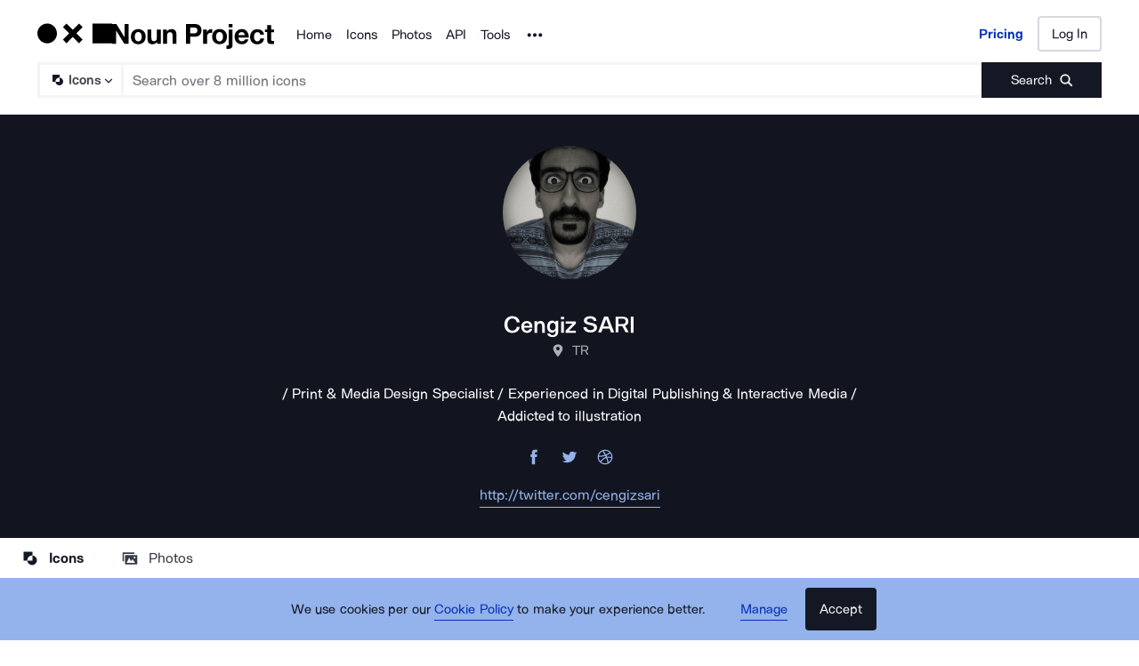

--- FILE ---
content_type: application/javascript; charset=UTF-8
request_url: https://thenounproject.com/_next/static/chunks/pages/creator/%5Busername%5D-3f24584eb53b37a6.js
body_size: 11530
content:
try{let e="undefined"!=typeof window?window:"undefined"!=typeof global?global:"undefined"!=typeof globalThis?globalThis:"undefined"!=typeof self?self:{},t=(new e.Error).stack;t&&(e._sentryDebugIds=e._sentryDebugIds||{},e._sentryDebugIds[t]="2d031a5b-d03a-4910-859d-70103bbe7d40",e._sentryDebugIdIdentifier="sentry-dbid-2d031a5b-d03a-4910-859d-70103bbe7d40")}catch(e){}(self.webpackChunk_N_E=self.webpackChunk_N_E||[]).push([[9691],{39066:function(e,t,n){"use strict";var i=n(47986);function r(e,t){var n;return!1!==e.fullWidthBreakoutRowCadence&&(t._rows.length+1)%e.fullWidthBreakoutRowCadence==0&&(n=!0),new i({top:t._containerHeight,left:e.containerPadding.left,width:e.containerWidth-e.containerPadding.left-e.containerPadding.right,spacing:e.boxSpacing.horizontal,targetRowHeight:e.targetRowHeight,targetRowHeightTolerance:e.targetRowHeightTolerance,edgeCaseMinRowHeight:.5*e.targetRowHeight,edgeCaseMaxRowHeight:2*e.targetRowHeight,rightToLeft:!1,isBreakoutRow:n,widowLayoutStyle:e.widowLayoutStyle})}function a(e,t,n){return t._rows.push(n),t._layoutItems=t._layoutItems.concat(n.getItems()),t._containerHeight+=n.height+e.boxSpacing.vertical,n.items}e.exports=function(e,t){var n,i,o,l,s,c,u={},d={},m={},h={};return u=Object.assign({containerWidth:1060,containerPadding:10,boxSpacing:10,targetRowHeight:320,targetRowHeightTolerance:.25,maxNumRows:Number.POSITIVE_INFINITY,forceAspectRatio:!1,showWidows:!0,fullWidthBreakoutRowCadence:!1,widowLayoutStyle:"left"},t=t||{}),m.top=isNaN(parseFloat(u.containerPadding.top))?u.containerPadding:u.containerPadding.top,m.right=isNaN(parseFloat(u.containerPadding.right))?u.containerPadding:u.containerPadding.right,m.bottom=isNaN(parseFloat(u.containerPadding.bottom))?u.containerPadding:u.containerPadding.bottom,m.left=isNaN(parseFloat(u.containerPadding.left))?u.containerPadding:u.containerPadding.left,h.horizontal=isNaN(parseFloat(u.boxSpacing.horizontal))?u.boxSpacing:u.boxSpacing.horizontal,h.vertical=isNaN(parseFloat(u.boxSpacing.vertical))?u.boxSpacing:u.boxSpacing.vertical,u.containerPadding=m,u.boxSpacing=h,d._layoutItems=[],d._awakeItems=[],d._inViewportItems=[],d._leadingOrphans=[],d._trailingOrphans=[],d._containerHeight=u.containerPadding.top,d._rows=[],d._orphans=[],u._widowCount=0,n=u,i=e.map(function(e){return e.width&&e.height?{aspectRatio:e.width/e.height}:{aspectRatio:e}}),c=[],n.forceAspectRatio&&i.forEach(function(e){e.forcedAspectRatio=!0,e.aspectRatio=n.forceAspectRatio}),i.some(function(e,t){if(isNaN(e.aspectRatio))throw Error("Item "+t+" has an invalid aspect ratio");if(l||(l=r(n,d)),o=l.addItem(e),l.isLayoutComplete()){if(c=c.concat(a(n,d,l)),d._rows.length>=n.maxNumRows)return l=null,!0;if(l=r(n,d),!o&&(o=l.addItem(e),l.isLayoutComplete())){if(c=c.concat(a(n,d,l)),d._rows.length>=n.maxNumRows)return l=null,!0;l=r(n,d)}}}),l&&l.getItems().length&&n.showWidows&&(d._rows.length?(s=d._rows[d._rows.length-1].isBreakoutRow?d._rows[d._rows.length-1].targetRowHeight:d._rows[d._rows.length-1].height,l.forceComplete(!1,s)):l.forceComplete(!1),c=c.concat(a(n,d,l)),n._widowCount=l.getItems().length),d._containerHeight=d._containerHeight-n.boxSpacing.vertical,d._containerHeight=d._containerHeight+n.containerPadding.bottom,{containerHeight:d._containerHeight,widowCount:n._widowCount,boxes:d._layoutItems}}},47986:function(e){(e.exports=function(e){this.top=e.top,this.left=e.left,this.width=e.width,this.spacing=e.spacing,this.targetRowHeight=e.targetRowHeight,this.targetRowHeightTolerance=e.targetRowHeightTolerance,this.minAspectRatio=this.width/e.targetRowHeight*(1-e.targetRowHeightTolerance),this.maxAspectRatio=this.width/e.targetRowHeight*(1+e.targetRowHeightTolerance),this.edgeCaseMinRowHeight=e.edgeCaseMinRowHeight,this.edgeCaseMaxRowHeight=e.edgeCaseMaxRowHeight,this.widowLayoutStyle=e.widowLayoutStyle,this.isBreakoutRow=e.isBreakoutRow,this.items=[],this.height=0}).prototype={addItem:function(e){var t,n,i=this.items.concat(e),r=this.width-(i.length-1)*this.spacing,a=i.reduce(function(e,t){return e+t.aspectRatio},0),o=r/this.targetRowHeight;return this.isBreakoutRow&&0===this.items.length&&e.aspectRatio>=1?(this.items.push(e),this.completeLayout(r/e.aspectRatio,"justify"),!0):a<this.minAspectRatio?(this.items.push(Object.assign({},e)),!0):a>this.maxAspectRatio?0===this.items.length?(this.items.push(Object.assign({},e)),this.completeLayout(r/a,"justify"),!0):(t=this.width-(this.items.length-1)*this.spacing,Math.abs(a-o)>Math.abs((n=this.items.reduce(function(e,t){return e+t.aspectRatio},0))-t/this.targetRowHeight))?(this.completeLayout(t/n,"justify"),!1):(this.items.push(Object.assign({},e)),this.completeLayout(r/a,"justify"),!0):(this.items.push(Object.assign({},e)),this.completeLayout(r/a,"justify"),!0)},isLayoutComplete:function(){return this.height>0},completeLayout:function(e,t){var n,i,r,a,o,l,s=this.left,c=this.width-(this.items.length-1)*this.spacing;(void 0===t||0>["justify","center","left"].indexOf(t))&&(t="left"),i=Math.max(this.edgeCaseMinRowHeight,Math.min(e,this.edgeCaseMaxRowHeight)),e!==i?(this.height=i,n=c/i/(c/e)):(this.height=e,n=1),this.items.forEach(function(e){e.top=this.top,e.width=e.aspectRatio*this.height*n,e.height=this.height,e.left=s,s+=e.width+this.spacing},this),"justify"===t?(s-=this.spacing+this.left,r=(s-this.width)/this.items.length,a=this.items.map(function(e,t){return Math.round((t+1)*r)}),1===this.items.length?(o=this.items[0],o.width-=Math.round(r)):this.items.forEach(function(e,t){t>0?(e.left-=a[t-1],e.width-=a[t]-a[t-1]):e.width-=a[t]})):"center"===t&&(l=(this.width-s)/2,this.items.forEach(function(e){e.left+=l+this.spacing},this))},forceComplete:function(e,t){"number"==typeof t?this.completeLayout(t,this.widowLayoutStyle):this.completeLayout(this.targetRowHeight,this.widowLayoutStyle)},getItems:function(){return this.items}}},27879:function(e,t,n){"use strict";var i=n(67294),r=n(99008),a=n(87583),o=n(1750),l=a.default.div.withConfig({displayName:"PremiumBadge__Badge",componentId:"sc-1mh4f7d-0"})(["display:flex;position:absolute;top:0.5rem;left:0.5rem;gap:0.5rem;background-color:rgb(0 0 0 / 0.8);color:",";padding:0.25rem 0.5rem;border-radius:4px;pointer-events:none;z-index:1;"],r.ZP.secondary.sunshine);t.Z=function(){return i.createElement(l,null,i.createElement(o.Z,{size:"sm"}),i.createElement("div",null,"Premium"))}},1750:function(e,t,n){"use strict";n(34338),n(60429);var i,r,a,o=n(67294),l=n(45697),s=n.n(l),c=n(87583),u=(i=c.css,r=function(e,t){return e&&"number"==typeof e.width&&"number"==typeof e.height?e:e&&t[e]?t[e]:{width:"16",height:"16"}},{getCss:a=function(e,t,n,a,o){if(o)return"";var l=r(e,t),s=n&&a?"".concat(a,"{ fill: ").concat(n,"; }"):"";return i(["width:","px;height:","px;",""],l.width,l.height,s)},getDimensions:r,propsToCss:function(e){return a(e.size,e.sizes,e.fillColor,e.fillColorRule,e.noStyles)},sanitizeSizes:function(e){return Object.defineProperty(e,"toString",{value:function(){return""},enumerable:!1})}}),d=u.getDimensions,m=u.getCss,h=u.propsToCss,p=(0,u.sanitizeSizes)({xs:{width:14,height:14},sm:{width:16,height:16},md:{width:20,height:20},lg:{width:24,height:24},xl:{width:40,height:40}}),f=c.default.svg.withConfig({displayName:"Crown__Image",componentId:"sc-tlnsu9-0"})(["",""],h),g=o.createElement(o.Fragment,null,o.createElement("path",{id:"Vector",d:"M11.2645 7.17272L8.42748 2.26368C8.33188 2.09878 8.1729 2 8.00278 2C7.83276 2 7.67379 2.09878 7.57818 2.26368L4.73804 7.17272C4.65338 7.31994 4.51769 7.41586 4.3671 7.43486C4.21663 7.45386 4.06655 7.3939 3.9572 7.27114L1.87303 4.91142C1.76873 4.79127 1.62565 4.72906 1.47972 4.74022C1.33381 4.7515 1.19893 4.83508 1.10889 4.97018C1.01887 5.10517 0.982215 5.27886 1.00814 5.44757L1.90726 12.6689C1.95414 13.0387 2.11282 13.3766 2.35433 13.6209C2.59584 13.8652 2.90408 13.9998 3.22307 14H12.7794C13.0984 13.9998 13.4066 13.8652 13.6481 13.6209C13.8896 13.3766 14.0483 13.0387 14.0952 12.6689L14.9943 5.44757C15.0157 5.28052 14.9762 5.11063 14.8856 4.97945C14.7949 4.84815 14.6614 4.76765 14.5176 4.75744C14.3738 4.74735 14.2329 4.8085 14.1294 4.92603L12.0453 7.27114C11.9359 7.3939 11.7858 7.45385 11.6354 7.43485C11.4848 7.41586 11.3492 7.31994 11.2645 7.17272Z",fill:"currentColor"}));f.propTypes={fillColor:s().string,fillColorRule:s().string,viewBox:s().string.isRequired,children:s().node.isRequired,size:s().oneOfType([s().string,s().shape({height:s().number.isRequired,width:s().number.isRequired})]),sizes:s().shape({height:s().number,width:s().number})},t.Z=Object.assign(f,{getDimensions:d,getCss:m,defaultProps:{children:g,viewBox:"0 0 16 16",fillColor:null,fillColorRule:"&&& path, &&& use, &&& g, &&& circle",sizes:p,size:null},displayName:"Menu"})},86900:function(e,t,n){"use strict";n.d(t,{Z:function(){return d}});var i=n(67294),r=n(45697),a=n.n(r),o=n(87583),l=n(99008),s=(0,o.keyframes)(["0%{background-color:",";}75%{background-color:",";}"],l.ZP.primary.whisker,l.ZP.primary.scheifer),c=o.default.div.withConfig({displayName:"styles__SkeletonBox",componentId:"sc-1lno42v-0"})(["position:relative;overflow:hidden;background-color:",";border-radius:",";animation:","s "," infinite;width:",";height:",";"],l.ZP.primary.whisker,function(e){return e.isCircle?"50%":0},function(e){return e.animationSpeedMs},s,function(e){return e.width},function(e){return e.height}),u=function(e){var t=e.width,n=e.height,r=e.isCircle,a=e.animationSpeedMs,o=e.className;return i.createElement(c,{className:o,width:t,height:n,isCircle:void 0!==r&&r,animationSpeedMs:void 0===a?2:a})};u.propTypes={width:a().string.isRequired,height:a().string.isRequired,isCircle:a().bool,animationSpeedMs:a().number,className:a().string};var d=u=(0,o.default)(u).withConfig({displayName:"Skeleton",componentId:"sc-6g9v73-0"})([""])},9508:function(e,t,n){"use strict";n.d(t,{Z:function(){return w}});var i=n(67294),r=n(87583),a=n(45697),o=n.n(a),l=n(84694);n(50886),n(60228),n(67602),n(41792),n(34338);var s=n(83935),c=n(99008),u=n(25153),d=r.default.a.withConfig({displayName:"styles__AnchorLink",componentId:"sc-1tspfp8-0"})([""]),m=r.default.div.withConfig({displayName:"styles__IconGridItemContainer",componentId:"sc-1tspfp8-1"})(["display:inline-flex;align-items:center;justify-content:center;background-color:",";width:100%;height:100%;","{height:61.475%;width:61.475%;}@media (max-width:","){","{height:58.62%;width:58.62%;}}@media (max-width:","){","{height:45.58%;width:45.58%;}}"],c.ZP.primary.diamond,s.Z,u.Z.beforeDesktop.rem,s.Z,u.Z.beforeTablet.rem,s.Z),h=function(e){var t=e.iconId,n=e.iconTitle,r=e.iconPreviewUrl,a=e.iconDetailPermalink;return i.createElement(d,{href:a},i.createElement(m,null,i.createElement(s.Z,{imageSrc:r,srText:"".concat(n," Icon ").concat(t),preventPointerEvents:!0})))};h.propTypes={iconId:o().string.isRequired,iconTitle:o().string.isRequired,iconPreviewUrl:o().string.isRequired,iconDetailPermalink:o().string.isRequired};var p=n(86900),f=function(){return i.createElement(m,null,i.createElement(p.Z,{width:"100%",height:"100%"}))},g=n(51384),y=function(e){var t=e.className,n=e.iconData,r=e.numberOfColumns,a=e.gridSpacingSize,o=void 0===a?(0,g.Mr)({px:24}):a;return i.createElement(l.Z,{"data-testid":"icon-grid",className:t,gridItemContent:(void 0===n?[]:n).map(function(e){var t="";return e.thumbnails.thumbnail200&&(t=e.thumbnails.thumbnail200),e.showSkeleton?i.createElement(f,null):i.createElement(h,{key:e.id,iconId:e.id,iconTitle:e.title,iconPreviewUrl:t,iconDetailPermalink:e.url})}),numberOfColumns:void 0===r?5:r,gridSpacingSize:o})};(y=(0,r.default)(y).withConfig({displayName:"IconGrid",componentId:"sc-hnxekt-0"})([""])).propTypes={className:o().string,iconData:o().arrayOf(o().shape({id:o().string.isRequired,url:o().string.isRequired,title:o().string,thumbnails:o().shape({thumbnail200:o().string.isRequired})})).isRequired,numberOfColumns:o().number.isRequired,gridSpacingSize:o().string.isRequired};var w=y},41341:function(e,t,n){"use strict";n.d(t,{fM:function(){return i},v0:function(){return r},xM:function(){return o},xw:function(){return a}});var i="SAVE_PHOTOS_TO_FAVORITES",r="SAVE_ICON_SETS_TO_FAVORITES",a="CPRO_TEAM_CHECKOUT",o="CPRO_TEAM_UPGRADE"},55130:function(e,t,n){"use strict";n(55791),n(38077),n(97195),n(60228),n(67602),n(16054),n(53476),n(67294);var i=n(68751);t.Z=function(e){var t=null,n=(0,i.xJ)();n&&Array.isArray(n.featureFlags)&&(t=n.featureFlags);var r=(0,i.qM)();if(!t&&r&&Array.isArray(r.feature_flags)&&(t=r.feature_flags),!Array.isArray(t)||!t.length)return!1;if("string"==typeof e)e=[e];else if(!Array.isArray(e))return!1;return!!(e=e.filter(function(e){return"string"==typeof e&&e})).length&&e.every(function(e){return -1!==t.indexOf(e)})}},61760:function(e,t,n){"use strict";n(59749),n(86544),n(84254),n(21057),n(68932),n(77049),n(752),n(70560),n(89730),n(34284),n(60228),n(64043),n(7409),n(12826),n(21694),n(76265);var i=n(67294),r=n(40999),a=n(25153);function o(e,t){return function(e){if(Array.isArray(e))return e}(e)||function(e,t){var n=null==e?null:"undefined"!=typeof Symbol&&e[Symbol.iterator]||e["@@iterator"];if(null!=n){var i,r,a,o,l=[],s=!0,c=!1;try{if(a=(n=n.call(e)).next,0===t){if(Object(n)!==n)return;s=!1}else for(;!(s=(i=a.call(n)).done)&&(l.push(i.value),l.length!==t);s=!0);}catch(e){c=!0,r=e}finally{try{if(!s&&null!=n.return&&(o=n.return(),Object(o)!==o))return}finally{if(c)throw r}}return l}}(e,t)||function(e,t){if(e){if("string"==typeof e)return l(e,t);var n=Object.prototype.toString.call(e).slice(8,-1);if("Object"===n&&e.constructor&&(n=e.constructor.name),"Map"===n||"Set"===n)return Array.from(e);if("Arguments"===n||/^(?:Ui|I)nt(?:8|16|32)(?:Clamped)?Array$/.test(n))return l(e,t)}}(e,t)||function(){throw TypeError("Invalid attempt to destructure non-iterable instance.\nIn order to be iterable, non-array objects must have a [Symbol.iterator]() method.")}()}function l(e,t){(null==t||t>e.length)&&(t=e.length);for(var n=0,i=Array(t);n<t;n++)i[n]=e[n];return i}t.Z=function(){var e=o((0,i.useState)(void 0),2),t=e[0],n=e[1],l=o((0,i.useState)(void 0),2),s=l[0],c=l[1],u=!!t&&t<=a.Z.beforeTablet.px,d=!!t&&t<=a.Z.beforeDesktop.px,m=!!t&&t>=a.Z.desktop.px;return(0,r.Z)(function(){var e=function(){n(window.innerWidth),c(window.innerHeight)};return window.addEventListener("resize",e),e(),function(){return window.removeEventListener("resize",e)}},[]),{browserWidth:t,browserHeight:s,isMobile:u,isTablet:d,isDesktop:m}}},20636:function(e,t,n){"use strict";n.r(t),n.d(t,{__N_SSP:function(){return e8},default:function(){return e7}});var i,r,a,o,l,s,c=n(67294),u=n(89647);n(59749),n(86544),n(34338),n(70560),n(34284),n(64043),n(57267);var d=n(49507),m=n(51255);n(39772);var h=n(11163),p=n(11454),f=n(81920);n(84254),n(21057),n(68932),n(77049),n(752),n(50886),n(89730),n(60228),n(7409),n(12826),n(21694),n(67602),n(41792),n(76265);var g=n(87583),y=n(46441),w=n(45697),b=n.n(w),v=n(68188),C=n(51384),x=n(99008),E=n(81151),R=n(25153),_=g.default.button.withConfig({displayName:"styles__TabContainer",componentId:"sc-hrpdeg-0"})(["border:none;background-color:transparent;text-decoration:none;display:inline-flex;align-items:center;padding:"," 0 ",";cursor:",";border-bottom-width:3px;border-bottom-style:solid;&:focus{outline:3px solid ",";transition:all ",";}&,&:hover,&:visited{border-bottom-color:",";}&:not(:last-child){margin-right:",";}@media (max-width:","){&:not(:last-child){margin-right:",";}}transition:all ",";"],(0,C.Mr)({px:10}),(0,C.Mr)({px:16}),function(e){return e.isActive?"default":"pointer"},x.M6,E.s,function(e){return e.isActive?x.ZP.secondary.orca:"transparent"},(0,C.Mr)({px:42.5}),R.Z.beforeTablet.rem,(0,C.Mr)({px:40}),E.s),S=(0,g.default)(v.Z).attrs({size:"lg"}).withConfig({displayName:"styles__TabText",componentId:"sc-hrpdeg-1"})(["margin-left:",";@media (max-width:","){margin-left:0;}"],(0,C.Mr)({px:10.5}),R.Z.beforeTablet.rem),k=g.default.div.withConfig({displayName:"styles__TabsContainer",componentId:"sc-hrpdeg-2"})(["box-shadow:inset 0px -1px 0px ",";@media (max-width:","){scrollbar-width:none;&::-webkit-scrollbar{display:none;}white-space:nowrap;overflow-x:scroll;}"],x.ZP.primary.scheifer,R.Z.beforeTablet.rem),I=n(75380),Z=function(e){var t=e.icon,n=e.isActive,i=e.handleClick,r=e.children,a=(0,I.S)().browserWidth<=R.Z.beforeTablet.px,o=x.ZP.secondary.orca,l=x.ZP.secondary.oolong;return c.createElement(_,{isActive:n,onClick:function(e){e.preventDefault(),i()}},!a&&c.createElement(t,{fillColor:n?o:l,size:"md"}),c.createElement(S,{bold:n,copyColor:n?o:l},r))};function T(e,t){(null==t||t>e.length)&&(t=e.length);for(var n=0,i=Array(t);n<t;n++)i[n]=e[n];return i}Z.propTypes={icon:b().elementType.isRequired,isActive:b().bool,handleClick:b().func.isRequired,elementType:b().string,children:b().node.isRequired};var M=function(e){var t,n=e.onTabClick,i=e.tabData,r=e.defaultTabIndex,a=void 0===r?0:r,o=e.className,l=(0,y.k6)(),s=function(e){if(Array.isArray(e))return e}(t=(0,c.useState)(a))||function(e,t){var n=null==e?null:"undefined"!=typeof Symbol&&e[Symbol.iterator]||e["@@iterator"];if(null!=n){var i,r,a,o,l=[],s=!0,c=!1;try{for(a=(n=n.call(e)).next;!(s=(i=a.call(n)).done)&&(l.push(i.value),2!==l.length);s=!0);}catch(e){c=!0,r=e}finally{try{if(!s&&null!=n.return&&(o=n.return(),Object(o)!==o))return}finally{if(c)throw r}}return l}}(t,2)||function(e,t){if(e){if("string"==typeof e)return T(e,2);var n=Object.prototype.toString.call(e).slice(8,-1);if("Object"===n&&e.constructor&&(n=e.constructor.name),"Map"===n||"Set"===n)return Array.from(e);if("Arguments"===n||/^(?:Ui|I)nt(?:8|16|32)(?:Clamped)?Array$/.test(n))return T(e,2)}}(t,2)||function(){throw TypeError("Invalid attempt to destructure non-iterable instance.\nIn order to be iterable, non-array objects must have a [Symbol.iterator]() method.")}(),u=s[0],d=s[1];return(0,c.useEffect)(function(){if(u!==a){var e=i[u],t=e.useRouterLink,n=e.href;n&&(t?l.push(n):window.location.assign(n))}},[u]),c.createElement(k,{"data-testid":"tabs",className:o},i.map(function(e,t){return c.createElement(Z,{handleClick:function(){u!==t&&n&&n(t),d(t)},key:e.name,isActive:u===t,icon:e.icon},e.name)}))};M.propTypes={tabData:b().array.isRequired,defaultTabIndex:b().number,onTabClick:b().func};var P=M=(0,g.default)(M).withConfig({displayName:"Tabs",componentId:"sc-16on8zv-0"})([""]),N=n(50664),z=function(){var e,t,n=(0,h.useRouter)(),i=(0,u.v9)(N.mM),r=i.selectedTab,a=i.isIconCreator,o=i.isPhotoCreator,l=(0,u.I0)(),s=null==n||null===(e=n.query)||void 0===e?void 0:e.tab,d=null==n||null===(t=n.query)||void 0===t?void 0:t.username;if((0,c.useEffect)(function(){s&&s!==r&&l((0,N.x2)(s))},[s,r,l]),!r)return null;var m=[];a&&m.push({name:"Icons",icon:p.Z,tabId:N.K7.ICONS}),o&&m.push({name:"Photos",icon:f.Z,tabId:N.K7.PHOTOS});var g=m.findIndex(function(e){return e.tabId===(s||r)});return c.createElement(P,{tabData:m,defaultTabIndex:g,onTabClick:function(e){var t=m[e].tabId;null==n||n.replace("/creator/".concat(d,"/?tab=").concat(t),void 0,{scroll:!1})}})};n(60429);var O=(i=g.css,r=function(e,t){return e&&"number"==typeof e.width&&"number"==typeof e.height?e:e&&t[e]?t[e]:{width:"24",height:"24"}},{getCss:a=function(e,t,n,a,o){if(o)return"";var l=r(e,t),s=n&&a?"".concat(a,"{ fill: ").concat(n,"; }"):"";return i(["width:","px;height:","px;",""],l.width,l.height,s)},getDimensions:r,propsToCss:function(e){return a(e.size,e.sizes,e.fillColor,e.fillColorRule,e.noStyles)},sanitizeSizes:function(e){return Object.defineProperty(e,"toString",{value:function(){return""},enumerable:!1})}}),A=O.getDimensions,L=O.getCss,j=O.propsToCss,H=(0,O.sanitizeSizes)({xs:{width:14,height:14},sm:{width:16,height:16},md:{width:20,height:20},lg:{width:24,height:24},xl:{width:40,height:40}}),q=g.default.svg.withConfig({displayName:"Location__Image",componentId:"sc-1eeqepc-0"})(["",""],j),D=c.createElement(c.Fragment,null,c.createElement("path",{fill:x.ZP.secondary.orca,fillRule:"evenodd",d:"M4 9.112C4 5.183 7.584 2 12.002 2 16.419 2 20 5.184 20 9.113a6.441 6.441 0 01-.464 2.394c-1.449 4.233-5.866 9.56-7.169 11.075a.479.479 0 01-.73 0c-1.303-1.515-5.721-6.842-7.17-11.077-.269-.67-.43-1.389-.459-2.135l-.002-.054C4.003 9.246 4 9.178 4 9.112zM12 12a3 3 0 100-6 3 3 0 000 6z",clipRule:"evenodd",key:"key-0"}));q.propTypes={fillColor:b().string,fillColorRule:b().string,viewBox:b().string.isRequired,children:b().node.isRequired,size:b().oneOfType([b().string,b().shape({height:b().number.isRequired,width:b().number.isRequired})]),sizes:b().shape({height:b().number,width:b().number})};var F=Object.assign(q,{getDimensions:A,getCss:L,defaultProps:{children:D,viewBox:"0 0 24 24",fillColor:null,fillColorRule:"&&& path, &&& use, &&& g, &&& circle",sizes:H,size:null},displayName:"Location"}),B=n(10452),U=n(46100),W=n(55054),V=n(94308),G=n(21737),K=n(29539),$=(o=g.css,l=function(e,t){return e&&"number"==typeof e.width&&"number"==typeof e.height?e:e&&t[e]?t[e]:{width:"24",height:"24"}},{getCss:s=function(e,t,n,i,r){if(r)return"";var a=l(e,t),s=n&&i?"".concat(i,"{ fill: ").concat(n,"; }"):"";return o(["width:","px;height:","px;",""],a.width,a.height,s)},getDimensions:l,propsToCss:function(e){return s(e.size,e.sizes,e.fillColor,e.fillColorRule,e.noStyles)},sanitizeSizes:function(e){return Object.defineProperty(e,"toString",{value:function(){return""},enumerable:!1})}}),J=$.getDimensions,X=$.getCss,Y=$.propsToCss,Q=(0,$.sanitizeSizes)({xs:{width:14,height:14},sm:{width:16,height:16},md:{width:20,height:20},lg:{width:24,height:24},xl:{width:40,height:40}}),ee=g.default.svg.withConfig({displayName:"Linkedin__Image",componentId:"sc-8u3tj-0"})(["",""],Y),et=c.createElement(c.Fragment,null,c.createElement("path",{fill:x.ZP.secondary.orca,fillRule:"evenodd",d:"M4.322 3C3.592 3 3 3.577 3 4.29v15.42c0 .713.592 1.29 1.322 1.29h15.243c.73 0 1.322-.577 1.322-1.29V4.29c0-.713-.592-1.29-1.322-1.29H4.322zm4.1 15.068V9.94H5.72v8.128h2.702zM7.072 8.83c.941 0 1.528-.624 1.528-1.404-.018-.798-.587-1.405-1.511-1.405-.924 0-1.528.607-1.528 1.405 0 .78.586 1.404 1.493 1.404h.017zm2.845 9.238h2.701v-4.54c0-.242.018-.485.09-.659.195-.485.64-.988 1.386-.988.977 0 1.368.746 1.368 1.838v4.349h2.701v-4.66c0-2.497-1.332-3.66-3.11-3.66-1.433 0-2.076.789-2.435 1.342V9.94H9.917c.035.762 0 8.128 0 8.128zm2.701-6.978v.028H12.6l.018-.028z",clipRule:"evenodd",key:"key-0"}));ee.propTypes={fillColor:b().string,fillColorRule:b().string,viewBox:b().string.isRequired,children:b().node.isRequired,size:b().oneOfType([b().string,b().shape({height:b().number.isRequired,width:b().number.isRequired})]),sizes:b().shape({height:b().number,width:b().number})};var en=Object.assign(ee,{getDimensions:J,getCss:X,defaultProps:{children:et,viewBox:"0 0 24 24",fillColor:null,fillColorRule:"&&& path, &&& use, &&& g, &&& circle",sizes:Q,size:null},displayName:"Linkedin"}),ei=n(11521),er=g.default.img.withConfig({displayName:"styles__Avatar",componentId:"sc-1fhe2wx-0"})(["width:",";height:",";border-radius:50%;margin-bottom:",";@media (max-width:","){margin-bottom:",";}@media (max-width:","){margin-bottom:",";}"],(0,C.Mr)({px:150}),(0,C.Mr)({px:150}),(0,C.Mr)({px:32}),R.Z.beforeDesktop.rem,(0,C.Mr)({px:28}),R.Z.beforeTablet.rem,(0,C.Mr)({px:24})),ea=(0,g.default)(B.Z).attrs({size:"lg",type:"h1",headingColor:x.ZP.primary.snow}).withConfig({displayName:"styles__Name",componentId:"sc-1fhe2wx-1"})(["text-align:center;"]);g.default.a.withConfig({displayName:"styles__Website",componentId:"sc-1fhe2wx-2"})(["text-decoration:none;","{"," &:hover{","}}color:",";"],v.Z,ei.pF,ei.v2,x.ZP.secondary.orca);var eo=(0,g.default)(v.Z).attrs({size:"lg",type:"p",copyColor:x.ZP.primary.snow}).withConfig({displayName:"styles__Description",componentId:"sc-1fhe2wx-3"})(["max-width:",";text-align:center;margin:0 auto ",";"],(0,C.Mr)({px:710}),(0,C.Mr)({px:24})),el=(0,g.default)(v.Z).attrs({size:"md",type:"span",copyColor:x.ZP.secondary.dolphin}).withConfig({displayName:"styles__LocationText",componentId:"sc-1fhe2wx-4"})([""]),es=g.default.div.withConfig({displayName:"styles__Location",componentId:"sc-1fhe2wx-5"})(["text-align:center;display:inline-flex;align-items:center;","{margin-right:",";}"],F,(0,C.Mr)({px:8})),ec=g.default.div.withConfig({displayName:"styles__Socials",componentId:"sc-1fhe2wx-6"})(["margin-bottom:",";& > *:not(:last-child){margin-right:",";}a{text-decoration:none;"," path,"," path,"," path,"," path,"," path,"," path{transition:all ",";}&:hover{"," path,"," path,"," path,"," path,"," path,"," path{fill:",";transition:all ",";}}}"],(0,C.Mr)({px:16}),(0,C.Mr)({px:20}),W.Z,K.Z,U.Z,V.Z,en,G.Z,E.s,W.Z,K.Z,U.Z,V.Z,en,G.Z,x.ZP.primary.diamond,E.s),eu=g.default.div.withConfig({displayName:"styles__NameAndLocationContainer",componentId:"sc-1fhe2wx-7"})(["margin-bottom:",";"],(0,C.Mr)({px:24})),ed=g.default.div.withConfig({displayName:"styles__SocialsContainer",componentId:"sc-1fhe2wx-8"})(["text-align:center;"]),em=(0,g.default)(m.Z).attrs({"data-testid":"profile-header",topSpacing:"2xl",bottomSpacing:"2xl",textColor:x.ZP.secondary.orca,bgColor:x.ZP.secondary.cosmic}).withConfig({displayName:"styles__Container",componentId:"sc-1fhe2wx-9"})(["text-align:center;"]),eh=function(){var e=(0,u.v9)(N.mM).info,t=e.city,n=e.country;if(!t&&!n)return null;var i="";return t&&!n&&(i=t),!t&&n&&(i=n),t&&n&&(i="".concat(t,", ").concat(n)),c.createElement(es,null,c.createElement(F,{fillColor:x.ZP.secondary.dolphin,size:"sm"}),c.createElement(el,null,i))},ep=n(35246),ef=function(){var e=(0,u.v9)(N.mM).info,t=e.facebook,n=e.twitter,i=e.dribbble,r=e.behance,a=e.linkedin,o=e.instagram,l=e.website,s={fillColor:x.ZP.accent.darkMode.suenosBuenos,size:"md"};return c.createElement(c.Fragment,null,c.createElement(ec,null,t&&c.createElement("a",{"data-testid":"facebook-link",href:"https://www.facebook.com/".concat(t),target:"_blank",title:"Creator Facebook username ".concat(t)},c.createElement(W.Z,s)),n&&c.createElement("a",{"data-testid":"twitter-link",href:"https://www.twitter.com/".concat(n),target:"_blank",title:"Creator Twitter username ".concat(n)},c.createElement(K.Z,s)),i&&c.createElement("a",{"data-testid":"dribbble-link",href:"https://www.dribbble.com/".concat(i),target:"_blank",title:"Creator Dribbble username ".concat(i)},c.createElement(V.Z,s)),r&&c.createElement("a",{"data-testid":"behance-link",href:"https://www.behance.net/".concat(r),target:"_blank",title:"Creator Behance username ".concat(r)},c.createElement(U.Z,s)),a&&c.createElement("a",{"data-testid":"linkedin-link",href:"https://www.linkedin.com/".concat(a),target:"_blank",title:"Creator LinkedIn username ".concat(a)},c.createElement(en,s)),o&&c.createElement("a",{"data-testid":"instagram-link",href:"https://www.instagram.com/".concat(o),target:"_blank",title:"Creator Instagram username ".concat(o)},c.createElement(G.Z,s))),l&&c.createElement("div",null,c.createElement(ep.Z,{"data-testid":"website-link",href:"".concat(l),target:"_blank",title:"Creator Website",styleType:"primary",size:"lg",darkMode:!0},l)))},eg=function(){var e=(0,u.v9)(N.mM).info,t=e.name,n=e.username,i=e.avatarUrl,r=e.description;return c.createElement(em,null,c.createElement(er,{src:i,alt:"".concat(n," avatar")}),c.createElement(eu,null,c.createElement(ea,null,t||n),c.createElement(eh,null)),r&&c.createElement(eo,null,r),c.createElement(ed,null,c.createElement(ef,null)))};n(78150),n(48324);var ey=n(9995),ew=function(e){var t=e.items,n=e.totalCount,i=e.LoadMore,r=e.isLink,a=t.length<n;return c.createElement(c.Fragment,null,c.createElement(eb,{items:t,isLink:r}),a&&c.createElement(i,null))},eb=c.memo(function(e){var t=e.items,n=e.isLink;return c.createElement(ey.Z,{collections:t,isLink:n})},function(e,t){var n=e.items.map(function(e){return e.id}),i=t.items.map(function(e){return e.id});return JSON.stringify(n)===JSON.stringify(i)});ew.propTypes={items:b().array.isRequired,totalCount:b().number.isRequired,LoadMore:b().func.isRequired,isLink:b().bool},n(86466);var ev=n(82032),eC=n(5183),ex=n(91140),eE=n(18778),eR=(0,g.default)(m.Z).attrs({topSpacing:"2xl",bottomSpacing:"none",removeLeftRightPadding:!0}).withConfig({displayName:"styles__SubpageContainer",componentId:"sc-16hf9lk-0"})(["section:not(:last-child){margin-bottom:",";@media (max-width:","){margin-bottom:",";}@media (max-width:","){margin-bottom:",";}}"],(0,C.Mr)({px:48}),R.Z.beforeTablet.rem,(0,C.Mr)({px:40}),R.Z.beforeDesktop.rem,(0,C.Mr)({px:32})),e_=g.default.a.withConfig({displayName:"styles__StyledTextLink",componentId:"sc-16hf9lk-1"})(["",""],(0,eE.eq)({size:"md",styleType:"primary"})),eS=g.default.div.withConfig({displayName:"styles__SearchAndLinkContainer",componentId:"sc-16hf9lk-2"})(["display:flex;justify-content:",";align-items:center;margin-bottom:",";@media (max-width:","){margin-bottom:",";}@media (max-width:","){margin-bottom:",";}"],function(e){return e.noSearch?"flex-end":"space-between"},(0,C.Mr)({px:40}),R.Z.beforeDesktop.rem,(0,C.Mr)({px:36}),R.Z.beforeTablet.rem,(0,C.Mr)({px:32})),ek=g.default.div.withConfig({displayName:"styles__BrowseAllContent",componentId:"sc-16hf9lk-3"})(["display:flex;justify-content:center;"]),eI=(0,g.default)(eC.Z).withConfig({displayName:"styles__BrowseAllContentButton",componentId:"sc-16hf9lk-4"})(["margin:0 auto;margin-top:",";@media (max-width:","){margin-top:",";}@media (max-width:","){margin-top:",";}"],(0,C.Mr)({px:40}),R.Z.beforeTablet.rem,(0,C.Mr)({px:36}),R.Z.beforeDesktop.rem,(0,C.Mr)({px:32})),eZ=g.default.input.attrs({type:"text","data-testid":"creator-search-input",style:{backgroundImage:"url(".concat("/_next/static/media/icon-search.eadf657e.svg",")")}}).withConfig({displayName:"styles__SearchInput",componentId:"sc-16hf9lk-5"})([""," padding-left:",";background-repeat:no-repeat;background-position-y:center;background-position-x:",";background-size:"," ",";width:",";margin-bottom:",";@media (max-width:","){margin-bottom:",";}@media (max-width:","){margin-bottom:",";}&:hover{","}&:focus{","}&::placeholder{","}"],ex.v.BASE,(0,C.Mr)({px:32}),(0,C.Mr)({px:9}),(0,C.Mr)({px:16}),(0,C.Mr)({px:16}),(0,C.Mr)({px:250}),(0,C.Mr)({px:40}),R.Z.beforeDesktop.rem,(0,C.Mr)({px:36}),R.Z.beforeTablet.rem,(0,C.Mr)({px:32}),ex.v.HOVER,ex.v.FOCUS,ex.v.PLACEHOLDER),eT=function(e){var t=e.href,n=e.contentType,i=e.contentCount;if(!i)return null;var r=1===i?"View 1 ".concat(n):"View all ".concat(i.toLocaleString()," ").concat(n,"s");return c.createElement(ek,null,c.createElement(eI,{href:t},r))};eT.propTypes={contentCount:b().number.isRequired,contentType:b().oneOf(Object.values(ev.zv)).isRequired,href:b().string.isRequired};var eM=function(e){var t=e.contentCount,n=e.contentType,i=e.href;if(!t)return null;var r=1===t?"View 1 ".concat(n):"View all ".concat(t.toLocaleString()," ").concat(n,"s");return c.createElement(e_,{href:i},r)};eM.propTypes={contentCount:b().number.isRequired,contentType:b().oneOf(Object.values(ev.zv)).isRequired,href:b().string.isRequired};var eP=n(99327),eN=function(){var e=(0,u.v9)(N.mM),t=e.info.username,n=e.collections,i=n.items,r=n.totalCount;if(!r)return null;var a={contentCount:r,contentType:ev.zv.iconSet,username:t,href:eP.fb.replace(":username",t)};return c.createElement("section",null,c.createElement(eS,null,c.createElement(B.Z,{size:"sm"},"Icon Sets"),c.createElement(eM,a)),c.createElement(ew,{totalCount:0,items:i,LoadMore:function(){return null}}),c.createElement(eT,a))},ez=n(9508),eO=n(17563);function eA(e,t){(null==t||t>e.length)&&(t=e.length);for(var n=0,i=Array(t);n<t;n++)i[n]=e[n];return i}var eL=function(){var e,t=(0,u.v9)(N.mM).info,n=function(e){if(Array.isArray(e))return e}(e=(0,c.useState)(""))||function(e,t){var n=null==e?null:"undefined"!=typeof Symbol&&e[Symbol.iterator]||e["@@iterator"];if(null!=n){var i,r,a,o,l=[],s=!0,c=!1;try{for(a=(n=n.call(e)).next;!(s=(i=a.call(n)).done)&&(l.push(i.value),2!==l.length);s=!0);}catch(e){c=!0,r=e}finally{try{if(!s&&null!=n.return&&(o=n.return(),Object(o)!==o))return}finally{if(c)throw r}}return l}}(e,2)||function(e,t){if(e){if("string"==typeof e)return eA(e,2);var n=Object.prototype.toString.call(e).slice(8,-1);if("Object"===n&&e.constructor&&(n=e.constructor.name),"Map"===n||"Set"===n)return Array.from(e);if("Arguments"===n||/^(?:Ui|I)nt(?:8|16|32)(?:Clamped)?Array$/.test(n))return eA(e,2)}}(e,2)||function(){throw TypeError("Invalid attempt to destructure non-iterable instance.\nIn order to be iterable, non-array objects must have a [Symbol.iterator]() method.")}(),i=n[0],r=n[1];return c.createElement("form",{onSubmit:function(e){if(e.preventDefault(),""!==i){var n=eO.stringify({q:i,name:t.name,avatarUrl:t.avatarUrl}),r="".concat(eP.Qn.replace(":username",encodeURIComponent(t.username)),"?").concat(n);window.location.assign(r)}}},c.createElement(eZ,{size:"md",value:i,onChange:function(e){return r(e.target.value)},placeholder:"Search icons by creator"}))},ej=n(61760),eH=function(){var e,t,n=(0,ej.Z)().isMobile,i=(0,u.v9)(N.mM),r=i.info.username,a=i.icons,o=a.items,l=a.totalCount;if(!l)return null;n?(e=2,t=(0,C.Mr)({px:16})):(e=5,t=(0,C.Mr)({px:24}));var s={contentCount:l,contentType:ev.zv.icon,username:r,href:eP.Uq.replace(":username",r)};return c.createElement("section",null,c.createElement(eL,null),c.createElement(eS,null,c.createElement(B.Z,{size:"sm"},"Icons"),c.createElement(eM,s)),c.createElement(ez.Z,{numberOfColumns:e,gridSpacingSize:t,iconData:o}),c.createElement(eT,s))},eq=function(){return c.createElement(eR,{"data-testid":"creator-profile-icons-page"},c.createElement(eH,null),c.createElement(eN,null))},eD=n(39066),eF=n.n(eD),eB=g.default.div.attrs(function(e){var t=e.top,n=e.left,i=e.height,r=e.width;return{style:{top:(0,C.Mr)({px:t}),left:(0,C.Mr)({px:n}),width:(0,C.Mr)({px:r}),height:(0,C.Mr)({px:i})}}}).withConfig({displayName:"styles__GridItemContainer",componentId:"sc-1wc05a1-0"})(["position:absolute;"]),eU=g.default.div.attrs({"data-testid":"justified-grid"}).withConfig({displayName:"styles__GridContainer",componentId:"sc-1wc05a1-1"})(["position:relative;height:",";"],function(e){var t=e.height;return(0,C.Mr)({px:t})}),eW=n(68483);function eV(){return(eV=Object.assign?Object.assign.bind():function(e){for(var t=1;t<arguments.length;t++){var n=arguments[t];for(var i in n)Object.prototype.hasOwnProperty.call(n,i)&&(e[i]=n[i])}return e}).apply(this,arguments)}var eG=function(e){var t=e.itemRatios,n=e.items,i=e.itemSpacing,r=e.targetRowHeight,a=(0,eW.Z)(),o=a.containerWidth,l=a.containerRef,s=eF()(t,{containerWidth:o||1,targetRowHeight:void 0===r?265:r,boxSpacing:void 0===i?24:i,containerPadding:0}),u=s.boxes,d=s.containerHeight;return c.createElement(eU,{height:d,ref:l},u.map(function(e,t){return c.createElement(eB,eV({key:t},e),n[t])}))};eG.propTypes={items:b().arrayOf(b().element).isRequired,itemRatios:b().arrayOf(b().number).isRequired,itemSpacing:b().number,targetRowHeight:b().number};var eK=n(83935),e$=n(27879);function eJ(e,t){(null==t||t>e.length)&&(t=e.length);for(var n=0,i=Array(t);n<t;n++)i[n]=e[n];return i}var eX=function(){var e,t=(0,u.v9)(N.mM).info,n=eP.sN.replace(":username",encodeURIComponent(null==t?void 0:t.username)),i=function(e){if(Array.isArray(e))return e}(e=(0,c.useState)(""))||function(e,t){var n=null==e?null:"undefined"!=typeof Symbol&&e[Symbol.iterator]||e["@@iterator"];if(null!=n){var i,r,a,o,l=[],s=!0,c=!1;try{for(a=(n=n.call(e)).next;!(s=(i=a.call(n)).done)&&(l.push(i.value),2!==l.length);s=!0);}catch(e){c=!0,r=e}finally{try{if(!s&&null!=n.return&&(o=n.return(),Object(o)!==o))return}finally{if(c)throw r}}return l}}(e,2)||function(e,t){if(e){if("string"==typeof e)return eJ(e,2);var n=Object.prototype.toString.call(e).slice(8,-1);if("Object"===n&&e.constructor&&(n=e.constructor.name),"Map"===n||"Set"===n)return Array.from(e);if("Arguments"===n||/^(?:Ui|I)nt(?:8|16|32)(?:Clamped)?Array$/.test(n))return eJ(e,2)}}(e,2)||function(){throw TypeError("Invalid attempt to destructure non-iterable instance.\nIn order to be iterable, non-array objects must have a [Symbol.iterator]() method.")}(),r=i[0],a=i[1],o=(0,c.useCallback)(function(e){r||e.preventDefault()},[r]);return c.createElement("form",{action:n,method:"get",onSubmit:o},c.createElement(eZ,{type:"search",size:"md",name:"q",value:r,onChange:function(e){return a(e.target.value)},placeholder:"Search photos by creator","aria-label":"Search photos by ".concat(null==t?void 0:t.name),autoComplete:"off"}))},eY=function(){var e=(0,u.v9)(N.mM),t=e.info.username,n=e.photos,i=n.items,r=n.totalCount;if(!r)return c.createElement(eR,{"data-testid":"creator-profile-photos-page"},c.createElement(B.Z,{size:"lg"},"This creator does not have photos."));var a=i.map(function(e){return e.ratio}),o=i.map(function(e,t){return c.createElement("a",{key:t,href:eP.CC.replace(":photoSlugWithId",e.slugWithId)},c.createElement(eK.Z,{imageSrc:e.assets.thumbnailMedium,srText:e.title},e.isPremium&&c.createElement(e$.Z,null)))}),l={contentCount:r,contentType:ev.zv.photo,href:eP.$M.replace(":username",t)};return c.createElement(eR,{"data-testid":"creator-profile-photos-page"},c.createElement(eX,null),c.createElement(eS,null,c.createElement(B.Z,{size:"sm"},"Photos"),c.createElement(eM,l)),c.createElement(eG,{itemRatios:a,items:o}),c.createElement(eT,l))},eQ=function(){var e,t=(0,u.v9)(N.mM),n=t.info,i=t.isIconCreator,r=t.isPhotoCreator,a=t.icons,o=t.photos,l=t.selectedTab,s=n.username,h=n.twitter,p=n.facebook,f=n.behance,g=n.dribbble,y=n.linkedin,w=n.instagram,b=n.description,v=null;l===N.K7.ICONS&&(v=c.createElement(eq,null)),l===N.K7.PHOTOS&&(v=c.createElement(eY,null));var C="".concat(ev.NE).concat(eP.eg.replace(":username",encodeURIComponent(s))),x="",E="";return i&&r?(x="Free Images by ".concat(n.name," - Noun Project"),E="Browse ".concat((a.totalCount+o.totalCount).toLocaleString()," royalty free icons and photos by ").concat(n.name," at Noun Project. Find the perfect free pictures for your next project.")):r?(x="Free Photos by ".concat(n.name," - Noun Project"),E="Browse ".concat(o.totalCount.toLocaleString()," royalty free images by ").concat(n.name," at Noun Project. Find the perfect stock photos for your next project.")):(x="Free Icons by ".concat(n.name," - Noun Project"),E="Browse ".concat(a.totalCount.toLocaleString()," free vector and PNG icons by ").concat(n.name," at Noun Project. Find the perfect royalty free images for your next project.")),c.createElement(c.Fragment,null,c.createElement(d.Z,{title:x,canonicalURL:C,description:E,useSocialMediaTags:!0,previewImg:n.avatarUrl,previewImgAlt:"".concat(n.name," avatar"),indexContent:"index,follow,max-image-preview:large",structuredData:{"@context":"https://schema.org","@type":"Person",title:x,name:n.name,image:n.avatarUrl,sameAs:(e=[],h&&e.push("https://twitter.com/".concat(h)),p&&e.push("https://www.facebook.com/".concat(p)),f&&e.push("https://www.behance.net/".concat(f)),g&&e.push("https://dribbble.com/".concat(g)),y&&e.push("https://www.linkedin.com/".concat(y)),w&&e.push("https://www.instagram.com/".concat(w)),e),description:b||E,contentUrl:C}}),c.createElement(eg,null),c.createElement(m.Z,{topSpacing:"none","data-testid":"creator-profile-page"},c.createElement(z,null),v))},e0=n(41341),e1=n(55130),e2=n(9218),e4=function(){var e=(0,u.v9)(N.mM).info,t=e.name,n=e.username,i=(0,u.v9)(e2.PR),r=i.isAnonymous,a=i.username,o=t||n,l=r?eP.kP:eP.yh.replace(":username",encodeURIComponent(a)),s=(0,e1.Z)(e0.v0),h=(0,e1.Z)(e0.fM);return c.createElement(c.Fragment,null,c.createElement(d.Z,{noindex:!0,title:o,description:"".concat(o," at Noun Project")}),c.createElement(m.Z,null,c.createElement(B.Z,{size:"lg",bottomSpacing:"2xl",type:"p"},o," hasn't contributed icons or photos"),c.createElement(m.Z,{topSpacing:"none",bottomSpacing:"xl",removeLeftRightPadding:!0},c.createElement(v.Z,{type:"p",size:"xl",bold:!0},"Become a Creator Now"),c.createElement("p",null,c.createElement(ep.Z,{href:eP.P7,size:"lg",styleType:"primary"},"Submit icons")),c.createElement("p",null,c.createElement(ep.Z,{href:eP.Ye,size:"lg",styleType:"primary"},"Submit photos"))),s&&h?c.createElement(c.Fragment,null,c.createElement(v.Z,{type:"p",size:"xl",bold:!0},"Looking for your saved assets?"),c.createElement("p",null,c.createElement(ep.Z,{href:l,size:"lg",styleType:"primary"},"Saved icons")),c.createElement("p",null,c.createElement(ep.Z,{href:eP.Ow,size:"lg",styleType:"primary"},"Saved icon sets")),c.createElement("p",null,c.createElement(ep.Z,{href:eP.LP,size:"lg",styleType:"primary"},"Saved photos"))):c.createElement(v.Z,{type:"p",size:"xl",bold:!0},"Looking for your saved icons?"," ",c.createElement(ep.Z,{href:l,size:"xl",styleType:"primary"},"Find your kits here"))))},e8=!0,e7=function(){return(0,u.v9)(N.mM).isCreator?c.createElement(eQ,null):c.createElement(e4,null)}},32485:function(e,t,n){(window.__NEXT_P=window.__NEXT_P||[]).push(["/creator/[username]",function(){return n(20636)}])}},function(e){e.O(0,[4593,9607,2404,9995,2888,9774,179],function(){return e(e.s=32485)}),_N_E=e.O()}]);